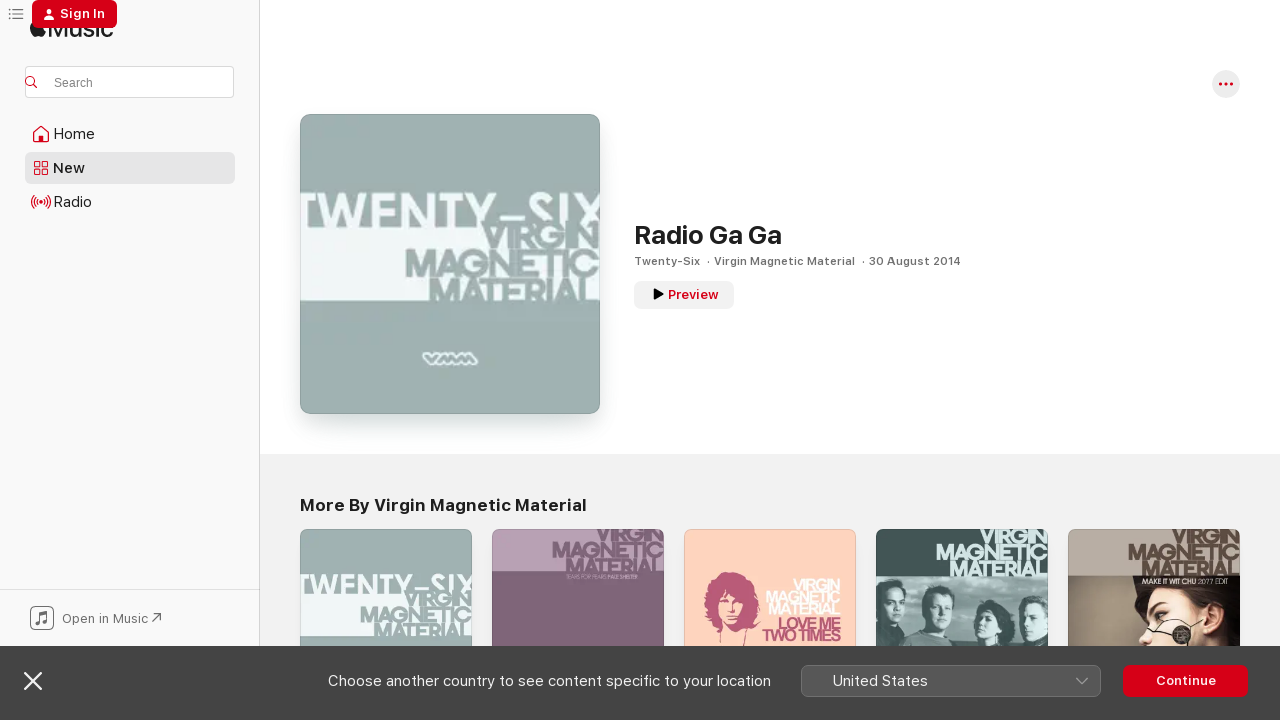

--- FILE ---
content_type: application/javascript
request_url: https://music.apple.com/assets/GetLibraryPinsIntentController~c182fecf4e.js
body_size: -331
content:
import{G as n,h as e}from"./index~90a29058ba.js";import{r as i,m as s}from"./libraryPinsAPI~0703fd403e.js";const y={$intentKind:n.Name,async perform(a,t){try{const r=await i(t);return{pins:await s(r,t),status:e.SUCCESS}}catch(r){throw new Error(`an error occurred at GetLibraryPinsIntentController: ${r}`)}}};export{y as GetLibraryPinsIntentController};

